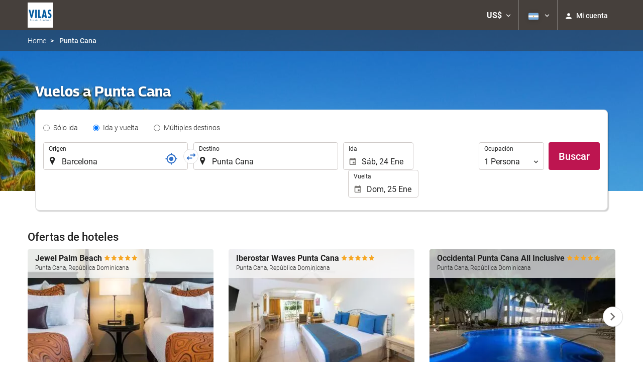

--- FILE ---
content_type: text/html; charset=UTF-8
request_url: https://booking.vilastennisacademy.com/themes/ilussion/cross_domain_helper?xdm_e=https%3A%2F%2Fbooking.vilastennisacademy.com%2Farg%2Fvuelo%2Fvuelos-barcelona-punta-cana%2Fff32916-44145%2F&xdm_c=default3433&xdm_p=4
body_size: 2667
content:
<!DOCTYPE html>
<html lang="es"><head>
<script>
//<![CDATA[
var Themes = {"Ilusion":{"Ilusion":{"vars":{"preferencesCookie":"_upfs","preferencesDomain":".vilastennisacademy.com","userCurrency":"USD","conversionRates":{"AED":4.3430539996468,"AFN":77.464135906117,"ALL":96.578481306086,"AMD":443.00130370854,"ANG":2.1169240002198,"ARS":1696.4250725519,"ATS":13.760306621023,"AUD":1.7226319999031,"AWG":2.1304300001453,"AZN":2.0150920000993,"BAM":1.9553639998595,"BBD":2.3634730001248,"BDT":143.54801690496,"BEF":40.339822015219,"BGN":1.9860009998895,"BHD":0.44240100000612,"BIF":3475.4261306864,"BMD":1.1825869999892,"BND":1.5009660001038,"BOB":8.1091930019731,"BRL":6.2563609986363,"BSD":1.1734390000195,"BTN":107.71799893221,"BWP":16.277372998939,"BYR":20790.280128234,"BZD":2.3600739997993,"CAD":1.6226870001046,"CLP":1029.4893094742,"CNY":8.2468900027346,"COP":4228.6570165894,"CRC":580.77058150758,"CUP":31.338541957789,"CVE":110.24043703895,"CYP":0.58527447856277,"CZK":24.267270986427,"CHF":0.92240899999354,"DEM":1.9558296193711,"DJF":208.97343638343,"DKK":7.4668990015189,"DOP":73.933526986928,"DZD":153.15487400684,"EEK":15.646636951909,"EGP":55.703589081397,"ESP":166.38603443479,"ETB":182.79107234511,"FIM":5.9457271987856,"FJD":2.6611789997759,"FKP":0.8703149999695,"FRF":6.5595708750774,"GBP":0.86668100001616,"GEL":3.1816200001546,"GHC":24528.440727023,"GIP":0.8703149999695,"GMD":86.329234752196,"GNF":10278.707144215,"GRD":340.7503206205,"GTQ":9.0069930005432,"GYD":245.51529486632,"HKD":9.2212780019817,"HNL":30.954102958609,"HRK":7.533317002207,"HTG":153.90570825191,"HUF":382.1532885628,"IDR":19840.797441331,"IEP":0.78756281712765,"ILS":3.7072319999725,"INR":108.4142135891,"IQD":1537.3574792749,"IRR":967960.50721131,"ISK":145.77789460742,"ITL":1936.2696216723,"JMD":184.71884194438,"JOD":0.83850099997302,"JPY":184.14650342251,"KES":151.25629698871,"KGS":103.41672199375,"KHR":4722.9471946166,"KMF":496.68675168553,"KPW":1064.3536983577,"KRW":1710.4463974321,"KWD":0.36234900000291,"KYD":0.9779819999964,"KZT":590.73839168047,"LAK":25359.34187436,"LBP":105086.17065994,"LKR":363.5489928984,"LRD":217.09162823258,"LSL":18.940480003736,"LTL":3.4528000004254,"LUF":40.339822015219,"LVL":0.70280000001763,"LYD":7.4663360007635,"MAD":10.748904996687,"MDL":19.972550006886,"MGF":13538.871453831,"MKD":61.616270944587,"MMK":2483.1875784998,"MNT":4218.8307510573,"MOP":9.4253000044244,"MRU":46.916546067685,"MTL":0.4293006223319,"MUR":54.292993998936,"MVR":18.271409012825,"MWK":2034.8467506041,"MXN":20.533371996304,"MYR":4.7368550004783,"MZM":35335.938769885,"NAD":18.940480003736,"NGN":1680.5268115449,"NIO":43.18037896016,"NLG":2.2037110717464,"NOK":11.555294006355,"NPR":172.34859778904,"NZD":1.9872070000222,"OMR":0.45424900000276,"PAB":1.173539000005,"PEN":3.9368229998777,"PGK":5.0188820002196,"PHP":69.733623971921,"PKR":328.34213881281,"PTE":200.48196666715,"PYG":7847.2485976967,"QAR":4.2783470002946,"ROL":44624.927484493,"RUB":89.207823112163,"RWF":1711.518726411,"SAR":4.4334419990213,"SBD":9.6068729998058,"SCR":16.856244010934,"SDD":338.94743264267,"SEK":10.584271998525,"SGD":1.5050820000544,"SHP":0.88724599999812,"SIT":239.63977349249,"SKK":30.126016040561,"SLL":24798.266105234,"SOS":669.450823381,"SRG":4126.45096332,"STN":24.49454202082,"SVC":9.6209800015856,"SYP":13078.905034071,"SZL":18.935781006723,"THB":36.920787016344,"TND":3.4162389994354,"TOP":2.8473840000616,"TRY":51.246799003223,"TTD":7.9712240025135,"TWD":37.116427976733,"TZS":3004.1306796846,"UAH":50.599025929284,"UGX":4148.0763710637,"USD":1.1825869999892,"UYU":44.440098005348,"UZS":14242.823041469,"VEF":3843197.5403536,"VND":31037.00852897,"VUV":141.66181262466,"WST":3.2587569998365,"XAF":655.81089771462,"XCD":3.195999999922,"XOF":655.81089771462,"XPF":119.33174224344,"YER":281.81460764037,"ZAR":19.059699993079,"ZMK":7231.7508575049,"ZWD":435.62603752509,"EUR":1,"RON":5.1017239992662,"PLN":4.2088849995013,"mBTC":0.013368728378588,"AOA":1084.4322698848,"CUC":1.1825869999892,"MZN":75.579549845631,"mBCH":1.9832508551231,"mLTC":26.367515809046,"mETH":0.39999235309019,"mDSH":18.049914786713,"mEOS":441.18814260983,"VES":416.58432183238,"XRP":0.61732482921966,"USDC":1.18202272335,"GUSD":1.18202272335,"PAX":1.18202272335,"BUSD":1.18202272335,"ZWL":380.79237562274,"RSD":117.37384840703,"BYN":3.3220600002373}}}},"Components":{"LanguageSelector":{"vars":[]},"Login":{"vars":{"user":{"id":"","email":"","name":"","first_name":"","last_name":""}}},"CookiePreferenceCenter":{"vars":{"data":{"show":false}}},"MultiLogin":{"vars":{"userLoggedIn":false}}}};
//]]>
</script>
<!--[if lt IE 9]><script src="https://eur2.otcdn.com/headers/vendor/json/json3.min.js?v=1748355822"></script><![endif]--><script src="https://eur3.otcdn.com/headers/ac/il_cd/il_cd_eb1bf117ce1f7b430a294cb622ee3f2f_20260119_151030.js"></script><meta name="robots" content="noindex, follow"></head>
<body>
<script>
</script>
</body>
</html>


--- FILE ---
content_type: text/javascript
request_url: https://eur3.otcdn.com/headers/ac/il_cd/il_cd_eb1bf117ce1f7b430a294cb622ee3f2f_20260119_151030.js
body_size: 9994
content:
var HtmlLayout=window.HtmlLayout||{};HtmlLayout.Namespace=HtmlLayout.Namespace||function(b){var d=window;var f=".";if(b!=""){var e=b.split(f);for(var c=0,a=e.length;c<a;c++){if(!d[e[c]]){d[e[c]]={}}d=d[e[c]]}}return d};HtmlLayout.subclasses=function(a,d){if(!Object.create){Object.create=(function(){function e(){}return function(f){if(arguments.length!=1){throw new Error("Object.create implementation only accepts one parameter.")}e.prototype=f;return new e()}})()}var b=Object.create(d.prototype);var c=function c(i,g){if(Object.getOwnPropertyNames){Object.getOwnPropertyNames(g).forEach(function(k){var l=Object.getOwnPropertyDescriptor(g,k);Object.defineProperty(i,k,l)})}else{var j=Array.prototype.slice;var h={};var f=function(p,m,l){if(p==null){return p}if(p.length===+p.length){for(var k=0,o=p.length;k<o;k++){if(m.call(l,p[k],k,p)===h){return}}}else{var n=_.keys(p);for(var k=0,o=n.length;k<o;k++){if(m.call(l,p[n[k]],n[k],p)===h){return}}}return p};var e=function(k){if(typeof k!=="object"){return k}f(j.call(arguments,1),function(l){for(var m in l){k[m]=l[m]}});return k};e(i,g)}return i};c(b,a.prototype);a.prototype=b;a._super=d.prototype};;(function(O,d,q,L,l,I){var b=this;var o=Math.floor(Math.random()*10000);var r=Function.prototype;var R=/^((http.?:)\/\/([^:\/\s]+)(:\d+)*)/;var S=/[\-\w]+\/\.\.\//;var G=/([^:])\/\//g;var J="";var p={};var N=O.easyXDM;var V="easyXDM_";var F;var z=false;var j;var i;function D(Y,aa){var Z=typeof Y[aa];return Z=="function"||(!!(Z=="object"&&Y[aa]))||Z=="unknown"}function v(Y,Z){return!!(typeof(Y[Z])=="object"&&Y[Z])}function s(Y){return Object.prototype.toString.call(Y)==="[object Array]"}function c(){var aa="Shockwave Flash",ae="application/x-shockwave-flash";if(!u(navigator.plugins)&&typeof navigator.plugins[aa]=="object"){var ac=navigator.plugins[aa].description;if(ac&&!u(navigator.mimeTypes)&&navigator.mimeTypes[ae]&&navigator.mimeTypes[ae].enabledPlugin){j=ac.match(/\d+/g)}}if(!j){var Z;try{Z=new ActiveXObject("ShockwaveFlash.ShockwaveFlash");j=Array.prototype.slice.call(Z.GetVariable("$version").match(/(\d+),(\d+),(\d+),(\d+)/),1);Z=null}catch(ad){}}if(!j){return false}var Y=parseInt(j[0],10),ab=parseInt(j[1],10);i=Y>9&&ab>0;return true}var w,y;if(D(O,"addEventListener")){w=function(aa,Y,Z){aa.addEventListener(Y,Z,false)};y=function(aa,Y,Z){aa.removeEventListener(Y,Z,false)}}else{if(D(O,"attachEvent")){w=function(Y,aa,Z){Y.attachEvent("on"+aa,Z)};y=function(Y,aa,Z){Y.detachEvent("on"+aa,Z)}}else{throw new Error("Browser not supported")}}var X=false,K=[],M;if("readyState"in d){M=d.readyState;X=M=="complete"||(~navigator.userAgent.indexOf("AppleWebKit/")&&(M=="loaded"||M=="interactive"))}else{X=!!d.body}function t(){if(X){return}X=true;for(var Y=0;Y<K.length;Y++){K[Y]()}K.length=0}if(!X){if(D(O,"addEventListener")){w(d,"DOMContentLoaded",t)}else{w(d,"readystatechange",function(){if(d.readyState=="complete"){t()}});if(d.documentElement.doScroll&&O===top){var h=function(){if(X){return}try{d.documentElement.doScroll("left")}catch(Y){L(h,1);return}t()};h()}}w(O,"load",t)}function H(Z,Y){if(X){Z.call(Y);return}K.push(function(){Z.call(Y)})}function n(){var aa=parent;if(J!==""){for(var Y=0,Z=J.split(".");Y<Z.length;Y++){aa=aa[Z[Y]]}}return aa.easyXDM}function f(Y){O.easyXDM=N;J=Y;if(J){V="easyXDM_"+J.replace(".","_")+"_"}return p}function A(Y){return Y.match(R)[3]}function g(Y){return Y.match(R)[4]||""}function k(aa){var Y=aa.toLowerCase().match(R);if(!Y){return""}var ab=Y[2],ac=Y[3],Z=Y[4]||"";if((ab=="http:"&&Z==":80")||(ab=="https:"&&Z==":443")){Z=""}return ab+"//"+ac+Z}function C(Y){Y=Y.replace(G,"$1/");if(!Y.match(/^(http||https):\/\//)){var Z=(Y.substring(0,1)==="/")?"":q.pathname;if(Z.substring(Z.length-1)!=="/"){Z=Z.substring(0,Z.lastIndexOf("/")+1)}Y=q.protocol+"//"+q.host+Z+Y}while(S.test(Y)){Y=Y.replace(S,"")}return Y}function Q(Y,ab){var ad="",aa=Y.indexOf("#");if(aa!==-1){ad=Y.substring(aa);Y=Y.substring(0,aa)}var ac=[];for(var Z in ab){if(ab.hasOwnProperty(Z)){ac.push(Z+"="+I(ab[Z]))}}return Y+(z?"#":(Y.indexOf("?")==-1?"?":"&"))+ac.join("&")+ad}var T=(function(Y){Y=Y.substring(1).split("&");var aa={},ab,Z=Y.length;while(Z--){ab=Y[Z].split("=");aa[ab[0]]=l(ab[1])}return aa}(/xdm_e=/.test(q.search)?q.search:q.hash));function u(Y){return typeof Y==="undefined"}var P=function(){var Z={};var aa={a:[1,2,3]},Y='{"a":[1,2,3]}';if(typeof JSON!="undefined"&&typeof JSON.stringify==="function"&&JSON.stringify(aa).replace((/\s/g),"")===Y){return JSON}if(Object.toJSON){if(Object.toJSON(aa).replace((/\s/g),"")===Y){Z.stringify=Object.toJSON}}if(typeof String.prototype.evalJSON==="function"){aa=Y.evalJSON();if(aa.a&&aa.a.length===3&&aa.a[2]===3){Z.parse=function(ab){return ab.evalJSON()}}}if(Z.stringify&&Z.parse){P=function(){return Z};return Z}return null};function U(Y,Z,aa){var ac;for(var ab in Z){if(Z.hasOwnProperty(ab)){if(ab in Y){ac=Z[ab];if(typeof ac==="object"){U(Y[ab],ac,aa)}else{if(!aa){Y[ab]=Z[ab]}}}else{Y[ab]=Z[ab]}}}return Y}function a(){var Z=d.body.appendChild(d.createElement("form")),Y=Z.appendChild(d.createElement("input"));Y.name=V+"TEST"+o;F=Y!==Z.elements[Y.name];d.body.removeChild(Z)}function B(Z){if(u(F)){a()}var ad;if(F){ad=d.createElement('<iframe name="'+Z.props.name+'"/>')}else{ad=d.createElement("IFRAME");ad.name=Z.props.name}ad.id=ad.name=Z.props.name;delete Z.props.name;if(typeof Z.container=="string"){Z.container=d.getElementById(Z.container)}if(!Z.container){U(ad.style,{position:"absolute",top:"-2000px",left:"0px"});Z.container=d.body}var ac=Z.props.src;Z.props.src="javascript:false";U(ad,Z.props);ad.border=ad.frameBorder=0;ad.allowTransparency=true;Z.container.appendChild(ad);if(Z.onLoad){w(ad,"load",Z.onLoad)}if(Z.usePost){var ab=Z.container.appendChild(d.createElement("form")),Y;ab.target=ad.name;ab.action=ac;ab.method="POST";if(typeof(Z.usePost)==="object"){for(var aa in Z.usePost){if(Z.usePost.hasOwnProperty(aa)){if(F){Y=d.createElement('<input name="'+aa+'"/>')}else{Y=d.createElement("INPUT");Y.name=aa}Y.value=Z.usePost[aa];ab.appendChild(Y)}}}ab.submit();ab.parentNode.removeChild(ab)}else{ad.src=ac}Z.props.src=ac;return ad}function e(Y){return Y.replace(/[-[\]/{}()+.\^$|]/g,"\\$&").replace(/(\*)/g,".$1").replace(/\?/g,".")}function W(ac,aa){if(typeof ac=="string"){ac=[ac]}var Z,Y=ac.length;while(Y--){var ab=ac[Y].substr(0,1)==="^"&&ac[Y].substr(ac[Y].length-1,1)==="$";Z=ab?ac[Y]:"^"+e(ac[Y])+"$";Z=new RegExp(Z);if(Z.test(aa)){return true}}return false}function m(aa){var af=aa.protocol,Z;aa.isHost=aa.isHost||u(T.xdm_p);z=aa.hash||false;if(!aa.props){aa.props={}}if(!aa.isHost){aa.channel=T.xdm_c.replace(/["'<>\\]/g,"");aa.secret=T.xdm_s;aa.remote=T.xdm_e.replace(/["'<>\\]/g,"");af=T.xdm_p;if(aa.acl&&!W(aa.acl,aa.remote)){throw new Error("Access denied for "+aa.remote)}}else{aa.remote=C(aa.remote);aa.channel=aa.channel||"default"+o++;aa.secret=Math.random().toString(16).substring(2);if(u(af)){if(k(q.href)==k(aa.remote)){af="4"}else{if(D(O,"postMessage")||D(d,"postMessage")){af="1"}else{if(aa.swf&&D(O,"ActiveXObject")&&c()){af="6"}else{if(navigator.product==="Gecko"&&"frameElement"in O&&navigator.userAgent.indexOf("WebKit")==-1){af="5"}else{if(aa.remoteHelper){af="2"}else{af="0"}}}}}}}aa.protocol=af;switch(af){case"0":U(aa,{interval:100,delay:2000,useResize:true,useParent:false,usePolling:false},true);if(aa.isHost){if(!aa.local){var ad=q.protocol+"//"+q.host,Y=d.body.getElementsByTagName("img"),ae;var ab=Y.length;while(ab--){ae=Y[ab];if(ae.src.substring(0,ad.length)===ad){aa.local=ae.src;break}}if(!aa.local){aa.local=O}}var ac={xdm_c:aa.channel,xdm_p:0};if(aa.local===O){aa.usePolling=true;aa.useParent=true;aa.local=q.protocol+"//"+q.host+q.pathname+q.search;ac.xdm_e=aa.local;ac.xdm_pa=1}else{ac.xdm_e=C(aa.local)}if(aa.container){aa.useResize=false;ac.xdm_po=1}aa.remote=Q(aa.remote,ac)}else{U(aa,{useParent:!u(T.xdm_pa),usePolling:!u(T.xdm_po),useResize:aa.useParent?false:aa.useResize})}Z=[new p.stack.HashTransport(aa),new p.stack.ReliableBehavior({}),new p.stack.QueueBehavior({encode:true,maxLength:4000-aa.remote.length}),new p.stack.VerifyBehavior({initiate:aa.isHost})];break;case"1":Z=[new p.stack.PostMessageTransport(aa)];break;case"2":if(aa.isHost){aa.remoteHelper=C(aa.remoteHelper)}Z=[new p.stack.NameTransport(aa),new p.stack.QueueBehavior(),new p.stack.VerifyBehavior({initiate:aa.isHost})];break;case"3":Z=[new p.stack.NixTransport(aa)];break;case"4":Z=[new p.stack.SameOriginTransport(aa)];break;case"5":Z=[new p.stack.FrameElementTransport(aa)];break;case"6":if(!j){c()}Z=[new p.stack.FlashTransport(aa)];break}Z.push(new p.stack.QueueBehavior({lazy:aa.lazy,remove:true}));return Z}function E(ab){var ac,aa={incoming:function(ae,ad){this.up.incoming(ae,ad)},outgoing:function(ad,ae){this.down.outgoing(ad,ae)},callback:function(ad){this.up.callback(ad)},init:function(){this.down.init()},destroy:function(){this.down.destroy()}};for(var Z=0,Y=ab.length;Z<Y;Z++){ac=ab[Z];U(ac,aa,true);if(Z!==0){ac.down=ab[Z-1]}if(Z!==Y-1){ac.up=ab[Z+1]}}return ac}function x(Y){Y.up.down=Y.down;Y.down.up=Y.up;Y.up=Y.down=null}U(p,{version:"2.5.00.0",query:T,stack:{},apply:U,getJSONObject:P,whenReady:H,noConflict:f});p.DomHelper={on:w,un:y,requiresJSON:function(Y){if(!v(O,"JSON")){d.write('<script type="text/javascript" src="'+Y+'"><\/script>')}}};(function(){var Y={};p.Fn={set:function(Z,aa){Y[Z]=aa},get:function(aa,Z){if(!Y.hasOwnProperty(aa)){return}var ab=Y[aa];if(Z){delete Y[aa]}return ab}}}());p.Socket=function(Z){var Y=E(m(Z).concat([{incoming:function(ac,ab){Z.onMessage(ac,ab)},callback:function(ab){if(Z.onReady){Z.onReady(ab)}}}])),aa=k(Z.remote);this.origin=k(Z.remote);this.destroy=function(){Y.destroy()};this.postMessage=function(ab){Y.outgoing(ab,aa)};Y.init()};p.Rpc=function(aa,Z){if(Z.local){for(var ac in Z.local){if(Z.local.hasOwnProperty(ac)){var ab=Z.local[ac];if(typeof ab==="function"){Z.local[ac]={method:ab}}}}}var Y=E(m(aa).concat([new p.stack.RpcBehavior(this,Z),{callback:function(ad){if(aa.onReady){aa.onReady(ad)}}}]));this.origin=k(aa.remote);this.context=aa.context||null;this.destroy=function(){Y.destroy()};Y.init()};p.stack.SameOriginTransport=function(Z){var aa,ac,ab,Y;return(aa={outgoing:function(ae,af,ad){ab(ae);if(ad){ad()}},destroy:function(){if(ac){ac.parentNode.removeChild(ac);ac=null}},onDOMReady:function(){Y=k(Z.remote);if(Z.isHost){U(Z.props,{src:Q(Z.remote,{xdm_e:q.protocol+"//"+q.host+q.pathname,xdm_c:Z.channel,xdm_p:4}),name:V+Z.channel+"_provider"});ac=B(Z);p.Fn.set(Z.channel,function(ad){ab=ad;L(function(){aa.up.callback(true)},0);return function(ae){aa.up.incoming(ae,Y)}})}else{ab=n().Fn.get(Z.channel,true)(function(ad){aa.up.incoming(ad,Y)});L(function(){aa.up.callback(true)},0)}},init:function(){H(aa.onDOMReady,aa)}})};p.stack.FlashTransport=function(ab){var ad,Y,ac,ae,Z,af;function ag(ai,ah){L(function(){ad.up.incoming(ai,ae)},0)}function aa(ai){var ah=ab.swf+"?host="+ab.isHost;var ak="easyXDM_swf_"+Math.floor(Math.random()*10000);p.Fn.set("flash_loaded"+ai.replace(/[\-.]/g,"_"),function(){p.stack.FlashTransport[ai].swf=Z=af.firstChild;var al=p.stack.FlashTransport[ai].queue;for(var am=0;am<al.length;am++){al[am]()}al.length=0});if(ab.swfContainer){af=(typeof ab.swfContainer=="string")?d.getElementById(ab.swfContainer):ab.swfContainer}else{af=d.createElement("div");U(af.style,i&&ab.swfNoThrottle?{height:"20px",width:"20px",position:"fixed",right:0,top:0}:{height:"1px",width:"1px",position:"absolute",overflow:"hidden",right:0,top:0});d.body.appendChild(af)}var aj="callback=flash_loaded"+I(ai.replace(/[\-.]/g,"_"))+"&proto="+b.location.protocol+"&domain="+I(A(b.location.href))+"&port="+I(g(b.location.href))+"&ns="+I(J);af.innerHTML="<object height='20' width='20' type='application/x-shockwave-flash' id='"+ak+"' data='"+ah+"'><param name='allowScriptAccess' value='always'></param><param name='wmode' value='transparent'><param name='movie' value='"+ah+"'></param><param name='flashvars' value='"+aj+"'></param><embed type='application/x-shockwave-flash' FlashVars='"+aj+"' allowScriptAccess='always' wmode='transparent' src='"+ah+"' height='1' width='1'></embed></object>"}return(ad={outgoing:function(ai,aj,ah){Z.postMessage(ab.channel,ai.toString());if(ah){ah()}},destroy:function(){try{Z.destroyChannel(ab.channel)}catch(ah){}Z=null;if(Y){Y.parentNode.removeChild(Y);Y=null}},onDOMReady:function(){ae=ab.remote;p.Fn.set("flash_"+ab.channel+"_init",function(){L(function(){ad.up.callback(true)})});p.Fn.set("flash_"+ab.channel+"_onMessage",ag);ab.swf=C(ab.swf);var ai=A(ab.swf);var ah=function(){p.stack.FlashTransport[ai].init=true;Z=p.stack.FlashTransport[ai].swf;Z.createChannel(ab.channel,ab.secret,k(ab.remote),ab.isHost);if(ab.isHost){if(i&&ab.swfNoThrottle){U(ab.props,{position:"fixed",right:0,top:0,height:"20px",width:"20px"})}U(ab.props,{src:Q(ab.remote,{xdm_e:k(q.href),xdm_c:ab.channel,xdm_p:6,xdm_s:ab.secret}),name:V+ab.channel+"_provider"});Y=B(ab)}};if(p.stack.FlashTransport[ai]&&p.stack.FlashTransport[ai].init){ah()}else{if(!p.stack.FlashTransport[ai]){p.stack.FlashTransport[ai]={queue:[ah]};aa(ai)}else{p.stack.FlashTransport[ai].queue.push(ah)}}},init:function(){H(ad.onDOMReady,ad)}})};p.stack.PostMessageTransport=function(ac){var ae,af,aa,ab;function Z(ag){if(ag.origin){return k(ag.origin)}if(ag.uri){return k(ag.uri)}if(ag.domain){return q.protocol+"//"+ag.domain}throw"Unable to retrieve the origin of the event"}function ad(ah){if(typeof ah.data!=="string"){return}var ag=Z(ah);if(ag==ab&&typeof ah.data==="string"&&ah.data.substring(0,ac.channel.length+1)==ac.channel+" "){ae.up.incoming(ah.data.substring(ac.channel.length+1),ag)}}function Y(ag){if(ag.data==ac.channel+"-ready"){aa=("postMessage"in af.contentWindow)?af.contentWindow:af.contentWindow.document;y(O,"message",Y);w(O,"message",ad);L(function(){ae.up.callback(true)},0)}}return(ae={outgoing:function(ah,ai,ag){aa.postMessage(ac.channel+" "+ah,ai||ab);if(ag){ag()}},destroy:function(){y(O,"message",Y);y(O,"message",ad);if(af){aa=null;af.parentNode.removeChild(af);af=null}},onDOMReady:function(){ab=k(ac.remote);if(ac.isHost){w(O,"message",Y);U(ac.props,{src:Q(ac.remote,{xdm_e:k(q.href),xdm_c:ac.channel,xdm_p:1}),name:V+ac.channel+"_provider"});af=B(ac)}else{w(O,"message",ad);aa=("postMessage"in O.parent)?O.parent:O.parent.document;aa.postMessage(ac.channel+"-ready",ab);L(function(){ae.up.callback(true)},0)}},init:function(){H(ae.onDOMReady,ae)}})};p.stack.FrameElementTransport=function(Z){var aa,ac,ab,Y;return(aa={outgoing:function(ae,af,ad){ab.call(this,ae);if(ad){ad()}},destroy:function(){if(ac){ac.parentNode.removeChild(ac);ac=null}},onDOMReady:function(){Y=k(Z.remote);if(Z.isHost){U(Z.props,{src:Q(Z.remote,{xdm_e:k(q.href),xdm_c:Z.channel,xdm_p:5}),name:V+Z.channel+"_provider"});ac=B(Z);ac.fn=function(ad){delete ac.fn;ab=ad;L(function(){aa.up.callback(true)},0);return function(ae){aa.up.incoming(ae,Y)}}}else{if(d.referrer&&k(d.referrer)!=T.xdm_e){O.top.location=T.xdm_e}ab=O.frameElement.fn(function(ad){aa.up.incoming(ad,Y)});aa.up.callback(true)}},init:function(){H(aa.onDOMReady,aa)}})};p.stack.NameTransport=function(ac){var ad;var af,aj,ab,ah,ai,Z,Y;function ag(am){var al=ac.remoteHelper+(af?"#_3":"#_2")+ac.channel;aj.contentWindow.sendMessage(am,al)}function ae(){if(af){if(++ah===2||!af){ad.up.callback(true)}}else{ag("ready");ad.up.callback(true)}}function ak(al){ad.up.incoming(al,Z)}function aa(){if(ai){L(function(){ai(true)},0)}}return(ad={outgoing:function(am,an,al){ai=al;ag(am)},destroy:function(){aj.parentNode.removeChild(aj);aj=null;if(af){ab.parentNode.removeChild(ab);ab=null}},onDOMReady:function(){af=ac.isHost;ah=0;Z=k(ac.remote);ac.local=C(ac.local);if(af){p.Fn.set(ac.channel,function(am){if(af&&am==="ready"){p.Fn.set(ac.channel,ak);ae()}});Y=Q(ac.remote,{xdm_e:ac.local,xdm_c:ac.channel,xdm_p:2});U(ac.props,{src:Y+"#"+ac.channel,name:V+ac.channel+"_provider"});ab=B(ac)}else{ac.remoteHelper=ac.remote;p.Fn.set(ac.channel,ak)}var al=function(){var am=aj||this;y(am,"load",al);p.Fn.set(ac.channel+"_load",aa);(function an(){if(typeof am.contentWindow.sendMessage=="function"){ae()}else{L(an,50)}}())};aj=B({props:{src:ac.local+"#_4"+ac.channel},onLoad:al})},init:function(){H(ad.onDOMReady,ad)}})};p.stack.HashTransport=function(aa){var ad;var ai=this,ag,ab,Y,ae,an,ac,am;var ah,Z;function al(ap){if(!am){return}var ao=aa.remote+"#"+(an++)+"_"+ap;((ag||!ah)?am.contentWindow:am).location=ao}function af(ao){ae=ao;ad.up.incoming(ae.substring(ae.indexOf("_")+1),Z)}function ak(){if(!ac){return}var ao=ac.location.href,aq="",ap=ao.indexOf("#");if(ap!=-1){aq=ao.substring(ap)}if(aq&&aq!=ae){af(aq)}}function aj(){ab=setInterval(ak,Y)}return(ad={outgoing:function(ao,ap){al(ao)},destroy:function(){O.clearInterval(ab);if(ag||!ah){am.parentNode.removeChild(am)}am=null},onDOMReady:function(){ag=aa.isHost;Y=aa.interval;ae="#"+aa.channel;an=0;ah=aa.useParent;Z=k(aa.remote);if(ag){U(aa.props,{src:aa.remote,name:V+aa.channel+"_provider"});if(ah){aa.onLoad=function(){ac=O;aj();ad.up.callback(true)}}else{var aq=0,ao=aa.delay/50;(function ap(){if(++aq>ao){throw new Error("Unable to reference listenerwindow")}try{ac=am.contentWindow.frames[V+aa.channel+"_consumer"]}catch(ar){}if(ac){aj();ad.up.callback(true)}else{L(ap,50)}}())}am=B(aa)}else{ac=O;aj();if(ah){am=parent;ad.up.callback(true)}else{U(aa,{props:{src:aa.remote+"#"+aa.channel+new Date(),name:V+aa.channel+"_consumer"},onLoad:function(){ad.up.callback(true)}});am=B(aa)}}},init:function(){H(ad.onDOMReady,ad)}})};p.stack.ReliableBehavior=function(Z){var ab,ad;var ac=0,Y=0,aa="";return(ab={incoming:function(ag,ae){var af=ag.indexOf("_"),ah=ag.substring(0,af).split(",");ag=ag.substring(af+1);if(ah[0]==ac){aa="";if(ad){ad(true)}}if(ag.length>0){ab.down.outgoing(ah[1]+","+ac+"_"+aa,ae);if(Y!=ah[1]){Y=ah[1];ab.up.incoming(ag,ae)}}},outgoing:function(ag,ae,af){aa=ag;ad=af;ab.down.outgoing(Y+","+(++ac)+"_"+ag,ae)}})};p.stack.QueueBehavior=function(aa){var ad,ae=[],ah=true,ab="",ag,Y=0,Z=false,ac=false;function af(){if(aa.remove&&ae.length===0){x(ad);return}if(ah||ae.length===0||ag){return}ah=true;var ai=ae.shift();ad.down.outgoing(ai.data,ai.origin,function(aj){ah=false;if(ai.callback){L(function(){ai.callback(aj)},0)}af()})}return(ad={init:function(){if(u(aa)){aa={}}if(aa.maxLength){Y=aa.maxLength;ac=true}if(aa.lazy){Z=true}else{ad.down.init()}},callback:function(aj){ah=false;var ai=ad.up;af();ai.callback(aj)},incoming:function(al,aj){if(ac){var ak=al.indexOf("_"),ai=parseInt(al.substring(0,ak),10);ab+=al.substring(ak+1);if(ai===0){if(aa.encode){ab=l(ab)}ad.up.incoming(ab,aj);ab=""}}else{ad.up.incoming(al,aj)}},outgoing:function(am,aj,al){if(aa.encode){am=I(am)}var ai=[],ak;if(ac){while(am.length!==0){ak=am.substring(0,Y);am=am.substring(ak.length);ai.push(ak)}while((ak=ai.shift())){ae.push({data:ai.length+"_"+ak,origin:aj,callback:ai.length===0?al:null})}}else{ae.push({data:am,origin:aj,callback:al})}if(Z){ad.down.init()}else{af()}},destroy:function(){ag=true;ad.down.destroy()}})};p.stack.VerifyBehavior=function(ac){var ad,ab,Z,aa=false;function Y(){ab=Math.random().toString(16).substring(2);ad.down.outgoing(ab)}return(ad={incoming:function(ag,ae){var af=ag.indexOf("_");if(af===-1){if(ag===ab){ad.up.callback(true)}else{if(!Z){Z=ag;if(!ac.initiate){Y()}ad.down.outgoing(ag)}}}else{if(ag.substring(0,af)===Z){ad.up.incoming(ag.substring(af+1),ae)}}},outgoing:function(ag,ae,af){ad.down.outgoing(ab+"_"+ag,ae,af)},callback:function(ae){if(ac.initiate){Y()}}})};p.stack.RpcBehavior=function(ae,Z){var ab,ag=Z.serializer||P();var af=0,ad={};function Y(ah){ah.jsonrpc="2.0";ab.down.outgoing(ag.stringify(ah))}function ac(ah,aj){var ai=Array.prototype.slice;return function(){var ak=arguments.length,am,al={method:aj};if(ak>0&&typeof arguments[ak-1]==="function"){if(ak>1&&typeof arguments[ak-2]==="function"){am={success:arguments[ak-2],error:arguments[ak-1]};al.params=ai.call(arguments,0,ak-2)}else{am={success:arguments[ak-1]};al.params=ai.call(arguments,0,ak-1)}ad[""+(++af)]=am;al.id=af}else{al.params=ai.call(arguments,0)}if(ah.namedParams&&al.params.length===1){al.params=al.params[0]}Y(al)}}function aa(ah,aj,an,al){if(!an){if(aj){Y({id:aj,error:{code:-32601,message:"Procedure not found."}})}return}var ao,am;if(aj){ao=function(aq){ao=r;Y({id:aj,result:aq})};am=function(aq,ar){am=r;var at={id:aj,error:{code:-32099,message:aq}};if(ar){at.error.data=ar}Y(at)}}else{ao=am=r}if(!s(al)){al=[al]}try{var ak=ae.context||an.scope;var ap=an.method.apply(ak,al.concat([ao,am]));if(!u(ap)){ao(ap)}}catch(ai){am(ai.message)}}return(ab={incoming:function(ai,ah){var aj=ag.parse(ai);if(aj.method){if(Z.handle){Z.handle(aj,Y)}else{aa(aj.method,aj.id,Z.local[aj.method],aj.params)}}else{var ak=ad[aj.id];if(aj.error){if(ak.error){ak.error(aj.error)}}else{if(ak.success){ak.success(aj.result)}}delete ad[aj.id]}},init:function(){if(Z.remote){for(var ah in Z.remote){if(Z.remote.hasOwnProperty(ah)){ae[ah]=ac(Z.remote[ah],ah)}}}ab.down.init()},destroy:function(){for(var ah in Z.remote){if(Z.remote.hasOwnProperty(ah)&&ae.hasOwnProperty(ah)){delete ae[ah]}}ab.down.destroy()}})};b.easyXDM=p})(window,document,location,window.setTimeout,decodeURIComponent,encodeURIComponent);;HtmlLayout.Namespace("CrossDomain.Iframe.Controller");CrossDomain.Iframe.Controller=(function(d){var e={};var g,b,f,a,c;f=function(i,h){i=JSON.parse(i);var j=(typeof i.action!=="undefined")?i.action:false;var k=(typeof i.params!=="undefined")?i.params:{};if(j){if(typeof e[j]==="function"){e[j].call(CrossDomain.Iframe.Controller,j,k)}else{a(j,{error:1,message:"Action without callback attached on server"})}}else{throw Error("No action")}};c=function(i,h){e[i]=h};a=function(j,h){var i={action:j,response:h};b.postMessage(JSON.stringify(i))};g=function(){b=new d.Socket({onMessage:f})};return{init:g,subscribe:c,send:a}})(easyXDM);CrossDomain.Iframe.Controller.init();;var UserPreferences=(function(){var a={},e="_upfs",i=false,b="";var k,f,m;var p,c,l,o,q,h,d,g,j,n;f=function(t,w,v,r){var s={expires:r,path:"/",domain:v};if(w===null){s.expires=-1}if(s.expires==-1){return g()}w=String(w);var u=[encodeURIComponent(t),"=",w,s.expires>=0?"; expires="+s.expires.toUTCString():"",s.path?"; path="+s.path:"",s.domain?"; domain="+s.domain:"",s.secure?"; secure":""].join("");return(document.cookie=u)};k=function(r){var s="; "+document.cookie;var t=s.split("; "+r+"=");var u="";if(t.length==2){u=t.pop().split(";").shift()}return(u!==null&&u!=="")?u:""};m=function(){if(!i){try{var r=k(d());if(r){a=JSON.parse(window.atob(decodeURIComponent(r)));i=true}}catch(s){i=true}}return a};h=function(r){e=r};d=function(){return e};c=function(t,r){r=r||false;var s=m();return typeof s[t]!=="undefined"?s[t]:r};o=function(){return m()};l=function(v,u){try{v=v||j();u=u||3888000;var r=new Date();r.setSeconds(r.getSeconds()+u);var s=encodeURIComponent(window.btoa(JSON.stringify(m())));f(d(),s,v,r)}catch(t){}};p=function(t,u,s){s=s||true;var r=m();r[t]=u;if(s){l()}};q=function(t,s){s=s||true;var r=m();if(typeof r[t]!=="undefined"){delete r[t]}if(s){l()}};g=function(t){try{a={};i=false;t=t||j();var s="/";document.cookie=d()+"="+((s)?";path="+s:"")+((t)?";domain="+t:"")+";expires=Thu, 01 Jan 1970 00:00:01 GMT"}catch(r){}};n=function(r){b=r};j=function(){return b||""};return{set:p,get:c,save:l,all:o,unset:q,setCookieName:h,getCookieName:d,deleteCookie:g,getCookieDomain:j,setCookieDomain:n}})();var Destinia=window.Destinia||{};Destinia.Preferences=UserPreferences;;;(function(Themes,CrossDomain,UserPreferences){UserPreferences.setCookieDomain(Themes.Ilusion.Ilusion.vars.preferencesDomain);UserPreferences.setCookieName(Themes.Ilusion.Ilusion.vars.preferencesCookie);CrossDomain.subscribe('getCustomerLoggedIn',function(action){this.send(action,Themes.Components.Login.vars.user);});CrossDomain.subscribe('isCustomerLoggedIn',function(action){this.send(action,Themes.Components.MultiLogin.vars.userLoggedIn);});CrossDomain.subscribe('getExchageRates',function(action){var rates=Themes.Ilusion.Ilusion.vars.conversionRates;this.send(action,rates);});CrossDomain.subscribe('getUserCurrency',function(action){var currency=Themes.Ilusion.Ilusion.vars.userCurrency;this.send(action,currency);});CrossDomain.subscribe('getCustomerCart',function(action){this.send(action,Themes.Components.Cart.vars);});CrossDomain.subscribe('getTelephoneInfo',function(action){this.send(action,Themes.Components.Telephone.vars);});CrossDomain.subscribe('getLanguageSelectorFlag',function(action){this.send(action,Themes.Components.LanguageSelector.vars?.flag);});CrossDomain.subscribe('getTrustedShopsData',function(action){this.send(action,Themes.Components.TrustedShops.vars?.data);});CrossDomain.subscribe('getTrustedShopsFooterData',function(action){this.send(action,Themes.Components.TrustedShopsFooter.vars?.data);});CrossDomain.subscribe('getLastTweets',function(action){this.send(action,Themes.Components.DestiniaTwitterCarousel.vars.tweets);});CrossDomain.subscribe('mustShowCookiesPanel',function(action){var res=false;if(Themes.Components.hasOwnProperty('CookiesInfoPanel')){res=Themes.Components.CookiesInfoPanel.vars.show_panel;}else if(Themes.Components.hasOwnProperty('CookiePreferenceCenter')){res=Themes.Components.CookiePreferenceCenter.vars.show_panel;}
this.send(action,res);});CrossDomain.subscribe('getCookiePreferenceCenterData',function(action){var res={};if(Themes.Components.hasOwnProperty('CookiePreferenceCenter')){res=Themes.Components.CookiePreferenceCenter.vars.data;}
this.send(action,res);});CrossDomain.subscribe('getLanguageSelectorModalData',function(action){var res={};if(Themes.Components.hasOwnProperty('LanguageSelectorModal')){res=Themes.Components.LanguageSelectorModal.vars.data;}
this.send(action,res);});CrossDomain.subscribe('setUserPreference',function(action,preference){var res=false;if(preference&&preference.name){res=UserPreferences.set(preference.name,preference.value);}
this.send(action,res);});CrossDomain.subscribe('getUserPreference',function(action,name){var res=UserPreferences.get(name);this.send(action,res);});CrossDomain.subscribe('getTravelMarketSelectorModalData',function(action){var res={};if(Themes.Components.hasOwnProperty('TravelMarketSelectorModal')){res=Themes.Components.TravelMarketSelectorModal.vars.data;}
this.send(action,res);});})(Themes,CrossDomain.Iframe.Controller,UserPreferences);;(function(root,factory){'use strict';if(typeof define==='function'&&define.amd){define(factory);}else if(typeof exports!=='undefined'){module.exports=factory();}else{root.simpleStorage=factory();}}(this,function(){'use strict';var VERSION='0.2.1';var _storage=false;var _storage_size=0;var _storage_available=false;var _ttl_timeout=null;var _lsStatus='OK';var LS_NOT_AVAILABLE='LS_NOT_AVAILABLE';var LS_DISABLED='LS_DISABLED';var LS_QUOTA_EXCEEDED='LS_QUOTA_EXCEEDED';function _init(){_storage_available=_checkAvailability();_loadStorage();_handleTTL();_setupUpdateObserver();if('addEventListener'in window){window.addEventListener('pageshow',function(event){if(event.persisted){_reloadData();}},false);}
_storage_available=true;}
function _setupUpdateObserver(){if('addEventListener'in window){window.addEventListener('storage',_reloadData,false);}else{document.attachEvent('onstorage',_reloadData);}}
function _reloadData(){try{_loadStorage();}catch(E){_storage_available=false;return;}
_handleTTL();}
function _loadStorage(){var source=localStorage.getItem('simpleStorage');try{_storage=JSON.parse(source)||{};}catch(E){_storage={};}
_storage_size=_get_storage_size();}
function _save(){try{localStorage.setItem('simpleStorage',JSON.stringify(_storage));_storage_size=_get_storage_size();}catch(E){return _formatError(E);}
return true;}
function _get_storage_size(){var source=localStorage.getItem('simpleStorage');return source?String(source).length:0;}
function _handleTTL(){var curtime,i,len,expire,keys,nextExpire=Infinity,expiredKeysCount=0;clearTimeout(_ttl_timeout);if(!_storage||!_storage.__simpleStorage_meta||!_storage.__simpleStorage_meta.TTL){return;}
curtime=+new Date();keys=_storage.__simpleStorage_meta.TTL.keys||[];expire=_storage.__simpleStorage_meta.TTL.expire||{};for(i=0,len=keys.length;i<len;i++){if(expire[keys[i]]<=curtime){expiredKeysCount++;delete _storage[keys[i]];delete expire[keys[i]];}else{if(expire[keys[i]]<nextExpire){nextExpire=expire[keys[i]];}
break;}}
if(nextExpire!==Infinity){_ttl_timeout=setTimeout(_handleTTL,Math.min(nextExpire-curtime,0x7FFFFFFF));}
if(expiredKeysCount){keys.splice(0,expiredKeysCount);_cleanMetaObject();_save();}}
function _setTTL(key,ttl){var curtime=+new Date(),i,len,added=false;ttl=Number(ttl)||0;if(ttl!==0){if(_storage.hasOwnProperty(key)){if(!_storage.__simpleStorage_meta){_storage.__simpleStorage_meta={};}
if(!_storage.__simpleStorage_meta.TTL){_storage.__simpleStorage_meta.TTL={expire:{},keys:[]};}
_storage.__simpleStorage_meta.TTL.expire[key]=curtime+ttl;if(_storage.__simpleStorage_meta.TTL.expire.hasOwnProperty(key)){for(i=0,len=_storage.__simpleStorage_meta.TTL.keys.length;i<len;i++){if(_storage.__simpleStorage_meta.TTL.keys[i]===key){_storage.__simpleStorage_meta.TTL.keys.splice(i);}}}
for(i=0,len=_storage.__simpleStorage_meta.TTL.keys.length;i<len;i++){if(_storage.__simpleStorage_meta.TTL.expire[_storage.__simpleStorage_meta.TTL.keys[i]]>(curtime+ttl)){_storage.__simpleStorage_meta.TTL.keys.splice(i,0,key);added=true;break;}}
if(!added){_storage.__simpleStorage_meta.TTL.keys.push(key);}}else{return false;}}else{if(_storage&&_storage.__simpleStorage_meta&&_storage.__simpleStorage_meta.TTL){if(_storage.__simpleStorage_meta.TTL.expire.hasOwnProperty(key)){delete _storage.__simpleStorage_meta.TTL.expire[key];for(i=0,len=_storage.__simpleStorage_meta.TTL.keys.length;i<len;i++){if(_storage.__simpleStorage_meta.TTL.keys[i]===key){_storage.__simpleStorage_meta.TTL.keys.splice(i,1);break;}}}
_cleanMetaObject();}}
clearTimeout(_ttl_timeout);if(_storage&&_storage.__simpleStorage_meta&&_storage.__simpleStorage_meta.TTL&&_storage.__simpleStorage_meta.TTL.keys.length){_ttl_timeout=setTimeout(_handleTTL,Math.min(Math.max(_storage.__simpleStorage_meta.TTL.expire[_storage.__simpleStorage_meta.TTL.keys[0]]-curtime,0),0x7FFFFFFF));}
return true;}
function _cleanMetaObject(){var updated=false,hasProperties=false,i;if(!_storage||!_storage.__simpleStorage_meta){return updated;}
if(_storage.__simpleStorage_meta.TTL&&!_storage.__simpleStorage_meta.TTL.keys.length){delete _storage.__simpleStorage_meta.TTL;updated=true;}
for(i in _storage.__simpleStorage_meta){if(_storage.__simpleStorage_meta.hasOwnProperty(i)){hasProperties=true;break;}}
if(!hasProperties){delete _storage.__simpleStorage_meta;updated=true;}
return updated;}
function _checkAvailability(){var err;var items=0;if(window.localStorage===null||typeof window.localStorage==='unknown'){err=new Error('localStorage is disabled');err.code=LS_DISABLED;throw err;}
if(!window.localStorage){err=new Error('localStorage not supported');err.code=LS_NOT_AVAILABLE;throw err;}
try{items=window.localStorage.length;}catch(E){throw _formatError(E);}
try{window.localStorage.setItem('__simpleStorageInitTest',Date.now().toString(16));window.localStorage.removeItem('__simpleStorageInitTest');}catch(E){if(items){throw _formatError(E);}else{err=new Error('localStorage is disabled');err.code=LS_DISABLED;throw err;}}
return true;}
function _formatError(E){var err;if(E.code===22||E.code===1014||[-2147024882,-2146828281,-21474675259].indexOf(E.number)>0){err=new Error('localStorage quota exceeded');err.code=LS_QUOTA_EXCEEDED;return err;}
if(E.code===18||E.code===1000){err=new Error('localStorage is disabled');err.code=LS_DISABLED;return err;}
if(E.name==='TypeError'){err=new Error('localStorage is disabled');err.code=LS_DISABLED;return err;}
return E;}
function _checkError(err){if(!err){_lsStatus='OK';return err;}
switch(err.code){case LS_NOT_AVAILABLE:case LS_DISABLED:case LS_QUOTA_EXCEEDED:_lsStatus=err.code;break;default:_lsStatus=err.code||err.number||err.message||err.name;}
return err;}
try{_init();}catch(E){_checkError(E);}
return{version:VERSION,status:_lsStatus,canUse:function(){return _lsStatus==='OK'&&!!_storage_available;},set:function(key,value,options){if(key==='__simpleStorage_meta'){return false;}
if(!_storage){return false;}
if(typeof value==='undefined'){return this.deleteKey(key);}
options=options||{};try{value=JSON.parse(JSON.stringify(value));}catch(E){return _formatError(E);}
_storage[key]=value;_setTTL(key,options.TTL||0);return _save();},hasKey:function(key){if(!_storage){return false;}
if(_storage.hasOwnProperty(key)&&key!=='__simpleStorage_meta'){return true;}
return false;},get:function(key){if(!_storage){return false;}
if(_storage.hasOwnProperty(key)&&key!=='__simpleStorage_meta'){if(this.getTTL(key)){return _storage[key];}}},deleteKey:function(key){if(!_storage){return false;}
if(key in _storage){delete _storage[key];_setTTL(key,0);return _save();}
return false;},setTTL:function(key,ttl){if(!_storage){return false;}
_setTTL(key,ttl);return _save();},getTTL:function(key){var ttl;if(!_storage){return false;}
if(_storage.hasOwnProperty(key)){if(_storage.__simpleStorage_meta&&_storage.__simpleStorage_meta.TTL&&_storage.__simpleStorage_meta.TTL.expire&&_storage.__simpleStorage_meta.TTL.expire.hasOwnProperty(key)){ttl=Math.max(_storage.__simpleStorage_meta.TTL.expire[key]-(+new Date())||0,0);return ttl||false;}else{return Infinity;}}
return false;},flush:function(){if(!_storage){return false;}
_storage={};try{localStorage.removeItem('simpleStorage');return true;}catch(E){return _formatError(E);}},index:function(){if(!_storage){return false;}
var index=[],i;for(i in _storage){if(_storage.hasOwnProperty(i)&&i!=='__simpleStorage_meta'){index.push(i);}}
return index;},storageSize:function(){return _storage_size;}};}));

--- FILE ---
content_type: text/javascript
request_url: https://eur2.otcdn.com/headers/common/js/libraries/widgets/generic/AutocompleteWidget/Plugin.js?v=1760613040
body_size: 4417
content:
Destinia.Widget.AutocompleteWidget = function () {
    Destinia.Widget.Base.apply( this, arguments );

    var self = this;
    var widgetContainer = null;

    this.layer_autocomplete = null;
    this.layer_autocomplete_close = null;
    this._scrollTopBeforeModal = null;

    var errorOpened = false;
    var open = false;

    var suggestionEngine = null;

    var typeaheadEngine = null;
    var typeaheadInput = null;

    var valueInput = null;

    var valuePreSelected = '';

    var reportNotFoundTimeout;

    var minLength = 3;
    var highlightQueryTransform = StringAlternativesGenerator.generate;

    this.init = function(widget) {
        widgetContainer = widget;
        typeaheadInput = widgetContainer.find('.input-typeahead');
        valueInput = widgetContainer.find('input[name="' + this.getSettings().inputName + '"]');

        self.layer_autocomplete = widgetContainer.parents('.location-container');
        self.layer_autocomplete_close = self.layer_autocomplete.find(".location-container-close-bt");
        if (self.layer_autocomplete.length === 1 && self.layer_autocomplete_close.length === 1) {
            self.layer_autocomplete_close.on('click', function() {
                self.hideAutocompleteModal();
            });
        }

        this.setMinLength(this.getSettings().minLength);

        this.initWidget();

        this.initAutocomplete();
    };

    this.render = function() {
        self.emit('typeHeadRender');
    };

    this.val = function() {

        if (arguments.length > 0) {

            var value = arguments[0];

            if (value.hasOwnProperty('text')) {
                typeaheadInput.val(value.text);
            }

            if (value.hasOwnProperty('value') && (value.geounit > 0)) {
                valueInput.val(value.geounit);
            }
        }

        return {
            text: typeaheadInput.val(),
            value: valueInput.val()
        };
    };

    this.getApi = function() {
        return {
            showError: this.errorMessageShow,
            hideError: this.errorMessageHide,
            markAsInvalid: this.markAsInvalid,
            loading: this.setShowLoading,
            open: this.setOpen,
            val: this.val
        };
    };

    this.setOpen = function(value) {
        open = value;
    };

    this.getDataName = function() {
        return 'autocompleteWidget';
    };

    this.initAutocomplete = function() {
        this.initSuggestionEngine(this.getSettings().remoteUrl);
        this.initTypeahead();
    };

    this.typeaheadNotFound = function(query) {

        var stats_url = this.getSettings().statsUrl;
        var lang_code = this.getSettings().language;

        reportNotFoundTimeout = setTimeout(function () {
            if (stats_url) {
                $.post(stats_url, {
                    query: query.query,
                    lang_code: lang_code
                });
            }
        }, 2000);

        this.setShowLoading(false);
        return Ilusion.Template.getTemplate(this.getNotFoundTemplateId())(query);
    };

    this.typeaheadPending = function(query) {
        clearTimeout(reportNotFoundTimeout);
        this.setShowLoading(true);
        return '';
    };

    this.typeaheadSuggestion = function(item) {
        clearTimeout(reportNotFoundTimeout);
        this.setShowLoading(false);
        if (item.isTitle) {
            return Ilusion.Template.getTemplate(this.getTitleTemplateId())(item);
        } else {
            return Ilusion.Template.getTemplate(this.getItemTemplateId())(item);
        }
    };

    this.setMinLength = function( minLength_)
    {
        minLength = minLength_;
        if(minLength_ == 0 ){
            highlightQueryTransform = null;
        }
    };

    this.initTypeahead = function() {

        typeaheadInput.on('focus', function(event) {
            var data = {id: event.target.id,target: event.target,value: event.target.value};
            data.target.selectionStart = 0;
            data.target.selectionEnd = data.target.value.length;
            self.setOpen(false);
            self.emit('typeaheadInputFocus', data);
            if (self.layer_autocomplete.length === 1) {
                self.showAutocompleteModal();
            }
        });
        typeaheadInput.on('blur', function(event) {
            self.hideAutocompleteModal();
        });
        typeaheadEngine = typeaheadInput.typeahead(
            {
                hint: false,
                highlight: true,
                minLength: minLength,
                updateInputOnMoveCursor: false,
                classNames: {
                    suggestion: ""
                }
            },
            {
                name: 'travel_search',
                source: suggestionEngine.ttAdapter(),
                limit: 1000,
                display: function(item){
                    if(item.isTitle){
                        valuePreSelected = typeaheadInput.eq(0).val();
                        return '';
                    }else{
                        return item.value;
                    }
                },
                templates: {
                    notFound: function(query) { return self.typeaheadNotFound(query); },
                    pending: function(query) { return self.typeaheadPending(query); },
                    suggestion: function(item) { return self.typeaheadSuggestion(item); }
                },
                usePendingTemplate: false,
                highlightQueryTransform: highlightQueryTransform
            }
        );

        typeaheadInput.keypress(function(event) {
            self.typeaheadInput(event);
        });

        typeaheadInput.on('typeahead:select', function(event, selectedObject){
            self.typeaheadSelect(event, selectedObject);
            if (self.layer_autocomplete.length === 1) {
                self.hideAutocompleteModal();
            }
        });

        typeaheadInput.on('typeahead:queryChanged', function(event) {
            self.typeaheadQueryChange(event);
        });

        typeaheadInput.on('typeahead:beforeopen', function(event) {
            self.typeaheadBeforeOpen(event);
        });

        typeaheadInput.on('typeahead:close', function() {
            self.emit('typeaheadClose');
        });

        typeaheadInput.on('typeahead:render', function() {
           self.render();
            self.applyModalMaxHeight();
        });

        this.initTypeaheadWidget();

    };

    this.initSuggestionEngine = function(remoteUrl) {
        suggestionEngine = new Bloodhound({
            datumTokenizer: function(d) { return Bloodhound.tokenizers.whitespace(d.value); },
            queryTokenizer: function(q) { return Bloodhound.tokenizers.whitespace(q.trim()); },
            remote: {
                url: remoteUrl,
                replace: function (url, uriEncodedQuery){
                    return url + "&q=" + uriEncodedQuery; // the part after the hash is not sent to the server
                },
                filter: function(response) { return self.suggestionFilter(response); }
            },
            cache: this.getSettings().useCache,
        });

        suggestionEngine.initialize();
    };

    this.typeaheadBeforeOpen = function(event) {
        if (!open) {
            event.preventDefault();
            open = true;
        }
        this.emit('typeaheadBeforeOpen');
    };

    this.typeaheadQueryChange = function(event) {
        this.emit('typeaheadQueryChange');

        if (event.target.value.length < 3 ) {
            this.setShowLoading(false);
        }

        if (event.target.value == '') {
            this.typeaheadSelectedItem();
        }

        self.errorMessageHide();
    };

    this.typeaheadSelect = function(event, selectedObject) {
        event.preventDefault();

        if (selectedObject.isTitle) {
            typeaheadInput.eq(0).val(valuePreSelected).trigger("input");
        } else {
            this.typeaheadSelectedItem(selectedObject);
            avoidNotFoundResultsForSelectedItem(selectedObject);
        }
    };

    this.typeaheadInput = function (event) {
        self.emit('typeaheadKeyPress');
    }

    this.typeaheadKeyPress = function(event) {
        this.emit('typeaheadKeyPress');
    };

    this.typeaheadSelectedItem = function(item) {

        if (item && item.inputValue) {
            $("input[name='" + this.getSettings().inputName + "']").val(item.inputValue);
        }

        this.emit('typeaheadSelectedItem', {item:item});

    };

    this.updateParamsUrl = function (paramsUrl) {

        //URL native object needs to be absolute, for this reason we add a random baseURL
        const url = new URL("https://domain.com" + suggestionEngine.remote.url);
        Object.entries(paramsUrl).forEach(([key, value]) => {
            url.searchParams.set(`${key}`, `${value}`);
        });

        let baseUrl = suggestionEngine.remote.url.split("?");
        baseUrl = baseUrl[0];
        let urlWithParams = baseUrl + "?" + url.searchParams.toString();

        suggestionEngine.remote.url = urlWithParams;

    }

    var avoidNotFoundResultsForSelectedItem = function (selectedObject){
        var preparedQuery = suggestionEngine.remote.prepare(selectedObject.value, suggestionEngine.remote._settings());
        var fingerprint = suggestionEngine.remote.transport._fingerprint(preparedQuery);

        var items = self.getOriginalResponseFromSelectedObject(selectedObject);

        if (items.length > 0) {
            suggestionEngine.remote.transport._cache.set(fingerprint, {
                items: [ items ]
            });
        }
    };

    this.showPopOver = function($content, placement, labelId){
        $content.popover({
            placement : placement,
            content   : label(labelId),
            template: "<div class='popover popover_error' role='tooltip'><div class='arrow'></div><h3 class='popover-title'></h3><div class='popover-content'></div></div>"
        });
        $content.popover('show');
    };
    this.popoverAlertActivated = function()
    {
        var settings = self.getSettings();

        return (settings.popoverAlertActivated === true);
    };

    this.errorMessageShow = function() {
        if (!errorOpened) {
            var labelId = 119;
            if (self.popoverAlertActivated()) {
                var placement = 'top';
            }
            if (typeaheadInput.val().length > 2) {
                labelId = 592;
                if (self.popoverAlertActivated()) {
                    placement = ($(window).width() > 800) ? 'left' : 'top';
                }
            }
            if (self.popoverAlertActivated()) {
                self.showPopOver(typeaheadInput, placement, labelId);
            } else {
                if (typeaheadInput.length) {
                    if (typeaheadInput.siblings(".error_text").length) {
                        typeaheadInput.siblings(".error_text").html(label(labelId));
                    } else {
                        typeaheadInput.after('<span class="error_text search_error_autocomplete">'+label(labelId)+'</span>');
                    }
                }
            }
            typeaheadInput.parents(".form-group").addClass('includes_error');
            errorOpened = true;
        }
    };

    this.errorMessageHide = function() {
        if (errorOpened) {
            if (self.popoverAlertActivated()) {
                typeaheadInput.parent().find('#'+typeaheadInput.attr('aria-describedby')).hide();
                typeaheadInput.popover('destroy');
            } else {
                if (typeaheadInput.siblings(".error_text").length) {
                    typeaheadInput.siblings(".error_text").remove();
                }
            }
            typeaheadInput.parents(".form-group").removeClass('includes_error');
        }
        errorOpened = false;
    };

    this.markAsInvalid = function() {
        typeaheadInput.parents(".form-group").addClass('includes_error');
        errorOpened = true;
    };

    this.setShowLoading = function(show) {
        show ? widgetContainer.children('div').addClass('loading') : widgetContainer.children('div').removeClass('loading');
    };

    this.getEventPrefix = function (){
        return 'autocompleteWidget';
    };
    this.showAutocompleteModal = function ()
    {
        if (self.layer_autocomplete.length === 1) {
            self.layer_autocomplete.addClass('location-container-focus');
            // 1. Guardar scroll antes de cambiar body
            self._scrollTopBeforeModal = window.scrollY || document.documentElement.scrollTop;
            $('body').addClass('sm-no-scroll').css('top', `-${self._scrollTopBeforeModal}px`);
            if (!window.MSStream && /iPad|iPhone|iPod/.test(navigator.userAgent)) {
                $('body').addClass('ios-fullscreen');
                setTimeout(() => {
                    // Scroll al top de la página
                    $('html, body').animate({ scrollTop: 0 }, 'fast');

                    self.setupViewportHandler();
                }, 100);
            }
        }
    };
    this.hideAutocompleteModal = function ()
    {
        if (self.layer_autocomplete.length === 1) {
            self.layer_autocomplete.removeClass('location-container-focus');
            $('body').removeClass('sm-no-scroll').css('top', '');
            if (typeof self._scrollTopBeforeModal !== 'undefined') {
                window.scrollTo(0, self._scrollTopBeforeModal);
            }
            if (!window.MSStream && /iPad|iPhone|iPod/.test(navigator.userAgent)) {
                $('body').removeClass('ios-fullscreen');
                self.removeViewportHandler();
            }
        }
    };
    this.applyModalMaxHeight = function ()
    {
        if ($('.location-group .form-group-container .tt-menu').length && $('body').hasClass('ios-fullscreen')) {
            $('.location-group .form-group-container .tt-menu').each(function() {
                let currentStyle = $(this).attr('style') || "";
                const regexMaxHeight = /max-height\s*:\s*[^;]+;?/gi;
                const visualViewport = window.visualViewport;
                const visualViewportHeight = visualViewport.height;
                const visualViewportOffsetTop = visualViewport.offsetTop;
                const calculatedScreenHeight = visualViewportHeight - visualViewportOffsetTop;
                const calculatedAutocompleteHeight = calculatedScreenHeight - 119;

                if (regexMaxHeight.test(currentStyle)) {
                    currentStyle = currentStyle.replace(regexMaxHeight, 'max-height: ' + calculatedAutocompleteHeight + 'px !important;');
                } else {
                    if (currentStyle.length > 0 && !currentStyle.trim().endsWith(';')) {
                        currentStyle += '; ';
                    }
                    currentStyle += 'max-height: ' + calculatedAutocompleteHeight + 'px !important;';
                }

                $(this).attr('style', currentStyle);
            });
        }
    };
    this.setupViewportHandler = function () {
        if (!window.MSStream && /iPad|iPhone|iPod/.test(navigator.userAgent) && window.visualViewport) {

            const self = this;

            // Definimos el handler con debounce
            let resizeTimeout;

            self.viewportHandler = function() {
                clearTimeout(resizeTimeout);
                resizeTimeout = setTimeout(() => {

                    const visualViewport = window.visualViewport;
                    const visualViewportHeight = visualViewport.height;
                    const visualViewportOffsetTop = visualViewport.offsetTop;
                    const calculatedScreenHeight = visualViewportHeight - visualViewportOffsetTop;

                    let cssParameters = {};

                    if ($('body').hasClass("ios-fullscreen")) {
                        cssParameters = {
                            "min-height": calculatedScreenHeight + "px",
                            "max-height": calculatedScreenHeight + "px"
                        };
                    } else {
                        cssParameters = {
                            "min-height": "0",
                            "max-height": "none"
                        };
                    }

                    // Aplicar al contenedor principal
                    self.layer_autocomplete.css(cssParameters);

                    self.applyModalMaxHeight();

                }, 50); // debounce
            };

            // Guardamos para poder quitarlo luego
            self._viewportResizeListener = self.viewportHandler;

            // Escuchar solo "resize", ya no hace falta "scroll"
            window.visualViewport.addEventListener('resize', self._viewportResizeListener, { passive: true });

            // Ejecutar la primera vez (por si ya hay teclado abierto)
            self.viewportHandler();
        }
    };

    this.removeViewportHandler = function () {
        if (window.visualViewport && this._viewportResizeListener) {
            window.visualViewport.removeEventListener('resize', this._viewportResizeListener);
            this._viewportResizeListener = null;
        }
        // Resetear SOLO si layer_autocomplete existe
        if (this.layer_autocomplete.length) {
            this.layer_autocomplete.css({
                'min-height': '',
                'max-height': ''
            });
        }
        // Resetear max-height del modal
        $('.location-group .form-group-container .tt-menu').each(function() {
            $(this).css('max-height', '');
        });
    };

    /** Funciones opcionales para sobreescribir **/
    this.initWidget = function() {};
    this.initTypeaheadWidget = function() {};

    this.getNotFoundTemplateId = function() {
        return "default-not-found-template";
    };

    this.getTitleTemplateId = function() {
        return "default-title-template";
    };

    this.getItemTemplateId = function() {
        return "default-item-template";
    };

    this.getTreeView = function(response) {
        var parentItems = [];

        for (var i = 0; i < response.items.length; i++) {
            var item = response.items[i];
            if (item[3] == "0") {
                var parentItem = this.getSuggestionItem(item);
                parentItem.parentObjectId = false;
                parentItems[item[1]] = parentItem;
            } else {
                var childrenItem = this.getSuggestionItem(item);
                if (parentItems[item[3]]) {
                    childrenItem.childrenClass = 'indent_tab';
                    parentItems[item[3]].children.push(childrenItem)
                } else {
                    parentItems[item[1]] = childrenItem;
                }
            }
        }

        var items = [];

        parentItems.forEach(function(item) {
            items.push(item);
            item.children.forEach(function(child) {
                items.push(child);
            });
        });

        return items;

    };

    /** Funciones obligatorias a sobreescribir **/

    /**
     * Dado un cojunto de elementos del motor autocompletado, procesa los elementos para mostrarlo en el autocompletado
     * @param response
     * @returns {Array}
     */
    this.suggestionFilter = function(response) {

        if (typeof this.getSettings().suggestionFilter === 'function') {
            return this.getSettings().suggestionFilter.call(this, response);
        }

        if (this.getSettings().treeView) {
            return this.getTreeView(response);
        }

        var items = [];
        for (var i = 0; i < response.items.length; i++) {
            items.push(this.getSuggestionItem(response.items[i]));
        }
        return items;
    };

    /**
     * Dado un elemento del autocompletado, genera el objeto de respuesta para el motor de sugerencias
     * @param item
     * @returns {{value: *, inputValue: *, geounitId: *, itemType: *, type: string, parentObjectId: *, price: boolean, childrenClass: boolean}}
     */
    this.getSuggestionItem = function(item) {
        return {
            value: item[0],
            inputValue: item[1],
            geounitId: item[1],
            itemType: item[2],
            type: 'ac_result_' + item[2].toLowerCase(),
            parentObjectId: item[3],
            price: false,
            childrenClass: false,
            children: []
        };
    };

    /**
     * Dado un objeto creado por suggestionFilter, devuelve su estructura original del motor de autocompletado
     *
     * @param selectedObject
     * @returns {Array}
     */
    this.getOriginalResponseFromSelectedObject = function(selectedObject) {

        if (typeof this.getSettings().getOriginalResponseFromSelectedObject === 'function') {
            return this.getSettings().getOriginalResponseFromSelectedObject.call(this, response);
        }

        var originalResponse = [];

        originalResponse[0] = selectedObject.value;
        originalResponse[1] = selectedObject.geounitId;
        originalResponse[2] = selectedObject.itemType;
        originalResponse[3] = selectedObject.parentObjectId;

        return originalResponse;
    };
};

Destinia.Widget.AutocompleteWidget.prototype = Destinia.Widget.Base.prototype;
Destinia.Widget.AutocompleteWidget.pluginName = 'AutocompleteWidget';

Destinia.Widget.Factory.createWidget(Destinia.Widget.AutocompleteWidget);